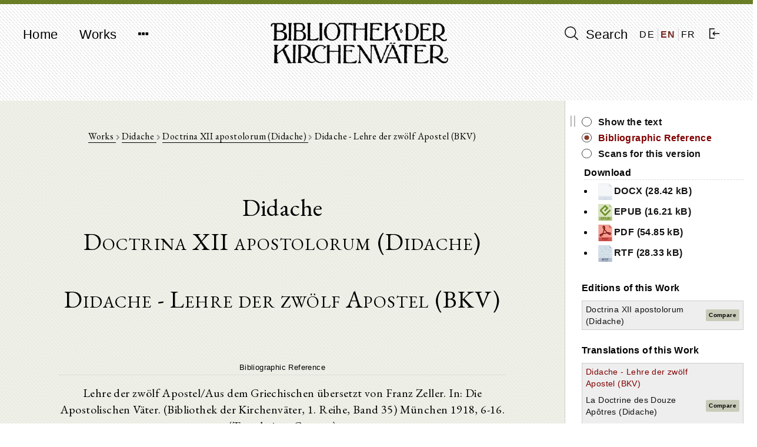

--- FILE ---
content_type: text/html; charset=UTF-8
request_url: https://bkv.unifr.ch/en/works/cpg-1753/versions/didache-lehre-der-zwolf-apostel-bkv
body_size: 7577
content:
<!doctype html>
<html lang="en">
    <head>
        <meta charset="utf-8">
<meta http-equiv="X-UA-Compatible" content="IE=edge">
<meta name="viewport" content="width=device-width, initial-scale=1">

<!-- CSRF Token -->
<meta name="csrf-token" content="mOPiKDplqfcajMQBOvdy0yLFdWiPgeYJr17ttnj4">

<title>Bibliothek der Kirchenväter</title>

<!-- Styles -->
<link href="/css/frontend.css?id=7351133de361f87da3df" rel="stylesheet">

<!-- Fathom Analytics -->
<script src="https://cdn.usefathom.com/script.js" data-site="JPUEYKSP" defer></script>        <script>
    window.translations = 
        {"auth":{"failed":"These credentials do not match our records.","throttle":"Too many login attempts. Please try again in :seconds seconds."},"messages":{"label.user.name":"Name","label.user.email":"E-mail Address","label.user.password":"Password","label.user.password_confirmation":"Confirm Password","label.author.slug":"Slug","label.author.short_name_de":"Short name (de)","label.author.short_name_en":"Short name (en)","label.author.short_name_fr":"Short name (fr)","label.author.long_name_de":"Long name (de)","label.author.long_name_en":"Long name (en)","label.author.long_name_fr":"Long name (fr)","label.author.biographical_data":"Biographical data","label.author.description":"Description","label.author.manage_works_link":"Works","label.work.slug":"Slug","label.work.identifier":"Identifier","label.work.title_de":"Title (de)","label.work.title_en":"Title (en)","label.work.title_fr":"Title (fr)","label.work.date_de":"Date (de)","label.work.date_en":"Date (en)","label.work.date_fr":"Date (fr)","label.work.not_before":"Not Before","label.work.not_after":"Not After","label.work.manage_versions_link":"Versions","label.version.slug":"Slug","label.version.identifier":"Identifier","label.version.author":"Author","label.version.work":"Belongs to Work(s)","label.version.title":"Title","label.version.version_type":"Type of Version","label.version.version_type_translated":"Type of Version","label.version.date":"Date","label.version.bibliographic_reference":"Bibliographic Reference","label.version.short_reference":"Short Reference","label.version.collaborators":"Collaborators","label.version.language":"Language","label.version.language_id":"Language","label.version.language_name":"Language","label.version.manage_divisions_link":"Divisions","label.related_file.related_files":"Upload Related Files","label.related_file.filename":"File name","label.related_file.size":"Size","label.related_file.type":"File type","label.related_file.uploaded_at":"Uploaded at","label.scan.scans":"Upload Scans","label.scan.filename":"File name","label.scan.thumbnail_uri":"Thumbnail","label.scan.size":"Size","label.scan.type":"File type","label.scan.uploaded_at":"Uploaded at","label.division.markdown_file":"","label.language.name":"Name","label.language.iso_code":"ISO code","label.tag.name_de":"Tag Name (de)","label.tag.name_en":"Tag Name (en)","label.tag.name_fr":"Tag Name (fr)","found_in.short_name":"Short name of author","found_in.long_name":"Long name of author","found_in.biographical_data":"Biographical data of author","found_in.description":"Description of author","found_in.works.identifier":"Identifier of work","found_in.works.title":"Title of work","found_in.works.date":"Date of work","found_in.tags.name":"Tag for author","found_in.works.tags.name":"Tag for work","found_in.works.versions.title":"Title of version","found_in.works.versions.version_type":"Type of version","found_in.works.versions.date":"Date of version","found_in.works.versions.bibliographical_reference":"Bibliographical reference of version","found_in.works.versions.short_reference":"Short reference of version","found_in.works.versions.collaborators":"Collaborators of version","found_in.works.versions.divisions.division_content":"Text of version","search.search_label":"Search","search.reset_form":"Reset","search.enter_search_term":"Enter search term","search.filter_search_results_label":"Filter search results","search.filter_search_tooltip":"Only works that match all selected filters are displayed.","search.reset_filters":"Reset filters","search.sort_by":"Sort by","search.no_results":"No results were found.","search.chapters":"chapter|chapters","search.results_found":"result|results","search.show_more":"Show more","search.show_less":"Show less","search.help_modal.title":"Search Help","search.help_modal.body":"\n        <p class=\"mt-4\">\n            The search terms can be combined with the keywords <strong>AND<\/strong>, <strong>OR<\/strong> and <strong>NOT<\/strong>. For example:\n        <\/p>\n        <ul>\n            <li>\n                Searching for: <strong>Augustinus OR Confessiones<\/strong> : finds all the texts in which either <em>Augustinus<\/em> or <em>Confessiones<\/em> appears\n            <\/li>\n            <li>\n                Searching for: <strong>Augustinus AND Confessiones<\/strong> : finds all the texts in which <em>Augustinus<\/em> and <em>Confessiones<\/em> appear at the same time\n            <\/li>\n            <li>\n                Searching for: <strong>Augustinus NOT Confessiones<\/strong> : finds all the texts in which <em>Augustinus<\/em> but not <em>Confessiones<\/em> appears\n            <\/li>\n        <\/ul>\n        \n        <p class=\"mt-4\">\n            Searching for text in quotation marks finds the text in the order entered for the words searched for. For example:\n        <\/p>\n        <ul>\n            <li>\n                Searching for: <strong>Lettres de Saint Augustin<\/strong> : finds all the texts in which <em>Lettres<\/em> or <em>Saint<\/em> or <em>Augustin<\/em> appears\n            <\/li>\n            <li>\n                Searching for: <strong>\"Lettres de Saint Augustin\"<\/strong> : only finds texts in which <em>Lettres de Saint Augustin<\/em> appears exactly like this\n            <\/li>\n        <\/ul>\n    ","search.help_modal.secondary_button":"Close","search.search_in.all_metadata":"All Metadata","search.search_in.author_names":"Author Names","search.search_in.work_titles":"Work Titles","search.search_in.text_content":"Text Content","search.sort_by.text_title":"Text title","search.sort_by.author_name":"Author name","search.sort_by.work_title":"Work title","search.sort_by.date_of_work":"Date of work","search.no_author":"No author","filter.all":"All","filter.author_name_en":"Author Name","filter.author_tags_en":"Tags for Authors","filter.work_title_en":"Work Title","filter.work_date_en":"Date of Work","filter.work_languages":"Language of Work","filter.work_tags_en":"Tags for Works","filter.version_type":"Type of Version","filter.version_date":"Date of Version","filter.version_language":"Language of Version","filter.reset_all_filters":"Reset all filters","commentary":"Commentary","edition":"Edition","translation":"Translation","deu":"German","eng":"English","fra":"French","grc":"Greek","ita":"Italian","cop":"Coptic","lat":"Latin","facet_value.All":"All","facet_value.commentary":"Commentary","facet_value.edition":"Edition","facet_value.translation":"Translation","facet_value.deu":"German","facet_value.eng":"English","facet_value.fra":"French","facet_value.grc":"Greek","facet_value.ita":"Italian","facet_value.cop":"Coptic","facet_value.lat":"Latin","works.works":"Works","works.no_works_for_author":"There are no works for this author.","works.edit_work":"Edit Work","works.identifier":"Identifier","works.date":"Date","works.versions":"Versions","version.bibliographic_reference":"Bibliographic Reference","version.collaborators":"Collaborators","version.text":"Text","version.contents":"Contents","version.show_text":"Show the text","version.show_scans":"Show scans of the text","version.edit_version":"Edit version","version.other_works":"Other Works","version.editions":"Editions of this Work","version.translations":"Translations of this Work","version.commentaries":"Commentaries for this Work","scans.all_scans":"All Scans","scans.index":"Index","scans.first_scan":"First Scan","scans.last_scan":"Last Scan","scans.next_scan":"Next","scans.previous_scan":"Previous","scans.no_scans_for_version":"There are no scans for this version","collapse_all":"Collapse all","expand_all":"Expand all","divisions.previous_division":"Previous Division","divisions.next_division":"Next Division","divisions.print":"Print","divisions.report_error":"Report an error","divisions.edit_division":"Edit Division","divisions.about_division":"About this division","divisions.bibliographic_reference_and_contents":"Bibliographic reference and contents","divisions.version_scans":"Scans for this version","divisions.other_versions":"Other versions of this work","divisions.compare":"Compare","divisions.hide":"Hide","divisions.left_version":"Left Version","divisions.right_version":"Right Version","navigation.start":"Home","navigation.works":"Works","navigation.search":"Search","navigation.logout":"Log out","navigation.about.introduction":"Introduction","navigation.about.guide":"Guide","navigation.about.collaborate":"Collaboration","navigation.about.credits":"Sponsors \/ Collaborators","navigation.about.copyrights":"Copyrights","navigation.about.contact":"Contact","navigation.about.imprint":"Imprint","navigation.about.privacy":"Privacy policy","footer.faculty_and_institute":"Faculty of Theology, Patristics and History of the Early Church"},"pagination":{"previous":"&laquo; Previous","next":"Next &raquo;"},"passwords":{"password":"Passwords must be at least six characters and match the confirmation.","reset":"Your password has been reset!","sent":"We have e-mailed your password reset link!","token":"This password reset token is invalid.","user":"We can't find a user with that e-mail address."},"validation":{"accepted":"The :attribute must be accepted.","active_url":"The :attribute is not a valid URL.","after":"The :attribute must be a date after :date.","after_or_equal":"The :attribute must be a date after or equal to :date.","alpha":"The :attribute may only contain letters.","alpha_dash":"The :attribute may only contain letters, numbers, and dashes.","alpha_num":"The :attribute may only contain letters and numbers.","array":"The :attribute must be an array.","before":"The :attribute must be a date before :date.","before_or_equal":"The :attribute must be a date before or equal to :date.","between":{"numeric":"The :attribute must be between :min and :max.","file":"The :attribute must be between :min and :max kilobytes.","string":"The :attribute must be between :min and :max characters.","array":"The :attribute must have between :min and :max items."},"boolean":"The :attribute field must be true or false.","confirmed":"The :attribute confirmation does not match.","date":"The :attribute is not a valid date.","date_format":"The :attribute does not match the format :format.","different":"The :attribute and :other must be different.","digits":"The :attribute must be :digits digits.","digits_between":"The :attribute must be between :min and :max digits.","dimensions":"The :attribute has invalid image dimensions.","distinct":"The :attribute field has a duplicate value.","email":"The :attribute must be a valid email address.","exists":"The selected :attribute is invalid.","file":"The :attribute must be a file.","filled":"The :attribute field must have a value.","image":"The :attribute must be an image.","in":"The selected :attribute is invalid.","in_array":"The :attribute field does not exist in :other.","integer":"The :attribute must be an integer.","ip":"The :attribute must be a valid IP address.","ipv4":"The :attribute must be a valid IPv4 address.","ipv6":"The :attribute must be a valid IPv6 address.","json":"The :attribute must be a valid JSON string.","max":{"numeric":"The :attribute may not be greater than :max.","file":"The :attribute may not be greater than :max kilobytes.","string":"The :attribute may not be greater than :max characters.","array":"The :attribute may not have more than :max items."},"mimes":"The :attribute must be a file of type: :values.","mimetypes":"The :attribute must be a file of type: :values.","min":{"numeric":"The :attribute must be at least :min.","file":"The :attribute must be at least :min kilobytes.","string":"The :attribute must be at least :min characters.","array":"The :attribute must have at least :min items."},"not_in":"The selected :attribute is invalid.","numeric":"The :attribute must be a number.","present":"The :attribute field must be present.","regex":"The :attribute format is invalid.","required":"The :attribute field is required.","required_if":"The :attribute field is required when :other is :value.","required_unless":"The :attribute field is required unless :other is in :values.","required_with":"The :attribute field is required when :values is present.","required_with_all":"The :attribute field is required when :values is present.","required_without":"The :attribute field is required when :values is not present.","required_without_all":"The :attribute field is required when none of :values are present.","same":"The :attribute and :other must match.","size":{"numeric":"The :attribute must be :size.","file":"The :attribute must be :size kilobytes.","string":"The :attribute must be :size characters.","array":"The :attribute must contain :size items."},"string":"The :attribute must be a string.","timezone":"The :attribute must be a valid zone.","unique":"The :attribute has already been taken.","uploaded":"The :attribute failed to upload.","url":"The :attribute format is invalid.","strong_password":"The password must contain at least one uppercase character, one lowercase character, one number and one special character.","markdown_structure":"The uploaded markdown file does not conform to the same structure as previously uploaded versions. Please make any necessary structural changes to the markdown file before re-uploading.","attributes":[]}};
</script>
    </head>

    <body class="">
        <div id="app" class="d-flex flex-column full-height">
            <header>
                <nav class="navbar navbar-expand-md navbar-light bg-light">
  <div class="container d-flex justify-content align-items-start">
    <button class="navbar-toggler" type="button" data-toggle="collapse" data-target="#navbarNavDropdown" aria-controls="navbarNavDropdown" aria-expanded="false" aria-label="Toggle navigation">
      <span class="navbar-toggler-icon"></span>
    </button>

    <div class="collapse navbar-collapse" id="navbarNavDropdown">
      <ul class="navbar-nav">
        <li class="nav-item">
          <a class="nav-link" href="https://bkv.unifr.ch">Home</a>
        </li>
        <li class="nav-item">
          <a class="nav-link" href="https://bkv.unifr.ch/works">
            Works
          </a>
        </li>
        <li class="nav-item dropdown no">
          <a class="nav-link" href="#" id="navbarDropdownMenuLink" data-toggle="dropdown" aria-haspopup="true" aria-expanded="false">
            <i class="fa fa-ellipsis-h"></i>
          </a>
          <div class="dropdown-menu drop" aria-labelledby="navbarDropdownMenuLink">
            <a class="dropdown-item" href="https://bkv.unifr.ch/about/introduction">
              Introduction
            </a>
            <a class="dropdown-item" href="https://bkv.unifr.ch/about/guide">
              Guide
            </a>
            <a class="dropdown-item" href="https://bkv.unifr.ch/about/collaborate">
              Collaboration
            </a>
            <a class="dropdown-item" href="https://bkv.unifr.ch/about/credits">
              Sponsors / Collaborators
            </a>
            <a class="dropdown-item" href="https://bkv.unifr.ch/about/copyrights">
              Copyrights
            </a>
            <a class="dropdown-item" href="https://bkv.unifr.ch/about/contact">
              Contact
            </a>
            <a class="dropdown-item" href="https://bkv.unifr.ch/about/imprint">
              Imprint
            </a>
          </div>
        </li>
      </ul>
    </div>

    <div class="navbar-app-name d-none d-lg-inline">
      <a href="https://bkv.unifr.ch">
        <img src="/img/logo.png" alt="Bibliothek der Kirchenväter">
      </a>
    </div>

    <div class="d-flex align-items-center" id="navigation-right">
      <div class="nav-item">
        <a class="nav-link" href="https://bkv.unifr.ch/search">
          <i class="ico-search" aria-hidden="true"></i> Search
        </a>
      </div>
      
      <div class="d-flex justify-content-around align-items-center" id="language-switcher">
                  <a href="/de/works/cpg-1753/versions/didache-lehre-der-zwolf-apostel-bkv" class="">
            DE
          </a>
                  <a href="/en/works/cpg-1753/versions/didache-lehre-der-zwolf-apostel-bkv" class="active">
            EN
          </a>
                  <a href="/fr/works/cpg-1753/versions/didache-lehre-der-zwolf-apostel-bkv" class="">
            FR
          </a>
              </div>

              <div class="nav-item">
          <a class="nav-link" href="https://bkv.unifr.ch/auth/login">
            <i class="ico-login" aria-hidden="true"></i>
          </a>
        </div>
          </div>
  </div>
</nav>
            </header>

            <main class="container mt-4 mb-5">
                
<content-with-sidebar>
	<div slot="content-left">
		<div class="version-detail-view">
			<div class="detail-view-breadcrumb-header">
				<a href="https://bkv.unifr.ch/works">
					Works
				</a>
				
				<i class="fa fa-chevron-right"></i>
				
									<a href="https://bkv.unifr.ch/works?authorName=Didache">
						Didache 
					</a>
					
					<i class="fa fa-chevron-right"></i>
								
				<a href="https://bkv.unifr.ch/works/cpg-1753">
					Doctrina XII apostolorum (Didache)
				</a>
				
									<i class="fa fa-chevron-right"></i>
				
					Didache - Lehre der zwölf Apostel (BKV)
							</div>
			<div class="version-detail-header">
									<div class="author-info-header">
						Didache 
					</div>
						
				<div class="work-info-header">
					Doctrina XII apostolorum (Didache)
				</div>
		
									<div class="version-info-header">
						Didache - Lehre der zwölf Apostel (BKV)
					</div>
							</div>
			
							
							<h3>Bibliographic Reference</h3>
				<p>
					Lehre der zwölf Apostel/Aus dem Griechischen übersetzt von Franz Zeller. In: Die Apostolischen Väter. (Bibliothek der Kirchenväter, 1. Reihe, Band 35) München 1918, 6-16. (Translation, German)
				</p>
						
							<h3>Identifier</h3>
				<p>CPG 1753</p>
			
							<h3>Date</h3>
				<p>2nd century</p>
						
							<h3>Collaborators</h3>
			
				<p>Sr. Dr. M. Benedicta Arndt</p>
						
						
							<h3>Download</h3>
				<ul class="download-files-list version-detail-download-files-list">
									<li>
						<a href="/files/didache-lehre-der-zwolf-apostel-bkv/related_files/Didache - Lehre der zwölf Apostel (BKV)_deutsch_3.docx">
							<img src="/img/file_icons/default.png" width="30" alt="docx" />DOCX (28.42 kB)
						</a>
					</li>
									<li>
						<a href="/files/didache-lehre-der-zwolf-apostel-bkv/related_files/Didache - Lehre der zwölf Apostel (BKV)_deutsch_3.epub">
							<img src="/img/file_icons/epub.png" height="30" alt="epub" />EPUB (16.21 kB)
						</a>
					</li>
									<li>
						<a href="/files/didache-lehre-der-zwolf-apostel-bkv/related_files/Didache - Lehre der zwölf Apostel (BKV)_deutsch_3.pdf">
							<img src="/img/file_icons/pdf.png" height="30" alt="pdf" />PDF (54.85 kB)
						</a>
					</li>
									<li>
						<a href="/files/didache-lehre-der-zwolf-apostel-bkv/related_files/Didache - Lehre der zwölf Apostel (BKV)_deutsch_3.rtf">
							<img src="/img/file_icons/rtf.png" height="30" alt="rtf" />RTF (28.33 kB)
						</a>
					</li>
								</ul>
						
			<h3>Text</h3>
			<ul>
									<li>
						<a href="https://bkv.unifr.ch/works/cpg-1753/versions/didache-lehre-der-zwolf-apostel-bkv/divisions">
						Show the text
						</a>
					</li>
								<li>
					<a href="https://bkv.unifr.ch/works/cpg-1753/versions/didache-lehre-der-zwolf-apostel-bkv/scans">
					Show scans of the text
					</a>
				</li>
			</ul>
			
							<h3>Contents</h3>
			
				<collapsible-tree :data="[{&quot;id&quot;:93567,&quot;parent&quot;:&quot;#&quot;,&quot;depth&quot;:0,&quot;division_id&quot;:1,&quot;title&quot;:&quot;Lehre der zw\u00f6lf Apostel.&quot;,&quot;has_valid_content&quot;:1,&quot;text&quot;:&quot;&lt;span class=&#039;node-content&#039; data-node-id=&#039;1&#039;&gt;Lehre der zw\u00f6lf Apostel.&lt;\/span&gt;&quot;,&quot;a_attr&quot;:{&quot;href&quot;:&quot;\/works\/cpg-1753\/versions\/didache-lehre-der-zwolf-apostel-bkv\/divisions\/1&quot;}},{&quot;id&quot;:93568,&quot;parent&quot;:93567,&quot;depth&quot;:1,&quot;division_id&quot;:2,&quot;title&quot;:&quot;1. Kap. Die zwei Wege. Der Weg des Lebens verlangt Gottes- und N\u00e4chstenliebe.&quot;,&quot;has_valid_content&quot;:1,&quot;text&quot;:&quot;&lt;span class=&#039;node-content&#039; data-node-id=&#039;2&#039;&gt;1. Kap. Die zwei Wege. Der Weg des Lebens verlangt Gottes- und N\u00e4chstenliebe.&lt;\/span&gt;&quot;,&quot;a_attr&quot;:{&quot;href&quot;:&quot;\/works\/cpg-1753\/versions\/didache-lehre-der-zwolf-apostel-bkv\/divisions\/2&quot;}},{&quot;id&quot;:93569,&quot;parent&quot;:93567,&quot;depth&quot;:1,&quot;division_id&quot;:3,&quot;title&quot;:&quot;2. Kap. Die Pflichten gegen Leben und Eigentum des N\u00e4chsten.&quot;,&quot;has_valid_content&quot;:1,&quot;text&quot;:&quot;&lt;span class=&#039;node-content&#039; data-node-id=&#039;3&#039;&gt;2. Kap. Die Pflichten gegen Leben und Eigentum des N\u00e4chsten.&lt;\/span&gt;&quot;,&quot;a_attr&quot;:{&quot;href&quot;:&quot;\/works\/cpg-1753\/versions\/didache-lehre-der-zwolf-apostel-bkv\/divisions\/3&quot;}},{&quot;id&quot;:93570,&quot;parent&quot;:93567,&quot;depth&quot;:1,&quot;division_id&quot;:4,&quot;title&quot;:&quot;3. Kap. Warnung vor Leidenschaft und G\u00f6tzendienst. Mahnung zu Demut und Sanftmut.&quot;,&quot;has_valid_content&quot;:1,&quot;text&quot;:&quot;&lt;span class=&#039;node-content&#039; data-node-id=&#039;4&#039;&gt;3. Kap. Warnung vor Leidenschaft und G\u00f6tzendienst. Mahnung zu Demut und Sanftmut.&lt;\/span&gt;&quot;,&quot;a_attr&quot;:{&quot;href&quot;:&quot;\/works\/cpg-1753\/versions\/didache-lehre-der-zwolf-apostel-bkv\/divisions\/4&quot;}},{&quot;id&quot;:93571,&quot;parent&quot;:93567,&quot;depth&quot;:1,&quot;division_id&quot;:5,&quot;title&quot;:&quot;4. Kap. Geben ist seliger denn Nehmen; Pflichten von Herrn und Knecht. Warnung vor Heuchelei.&quot;,&quot;has_valid_content&quot;:1,&quot;text&quot;:&quot;&lt;span class=&#039;node-content&#039; data-node-id=&#039;5&#039;&gt;4. Kap. Geben ist seliger denn Nehmen; Pflichten von Herrn und Knecht. Warnung vor Heuchelei.&lt;\/span&gt;&quot;,&quot;a_attr&quot;:{&quot;href&quot;:&quot;\/works\/cpg-1753\/versions\/didache-lehre-der-zwolf-apostel-bkv\/divisions\/5&quot;}},{&quot;id&quot;:93572,&quot;parent&quot;:93567,&quot;depth&quot;:1,&quot;division_id&quot;:6,&quot;title&quot;:&quot;5. Kap. Der Weg des Todes. Kennzeichen desselben.&quot;,&quot;has_valid_content&quot;:1,&quot;text&quot;:&quot;&lt;span class=&#039;node-content&#039; data-node-id=&#039;6&#039;&gt;5. Kap. Der Weg des Todes. Kennzeichen desselben.&lt;\/span&gt;&quot;,&quot;a_attr&quot;:{&quot;href&quot;:&quot;\/works\/cpg-1753\/versions\/didache-lehre-der-zwolf-apostel-bkv\/divisions\/6&quot;}},{&quot;id&quot;:93573,&quot;parent&quot;:93567,&quot;depth&quot;:1,&quot;division_id&quot;:7,&quot;title&quot;:&quot;6. Kap. Vollkommen ist, wer das Joch des Herrn tr\u00e4gt; Verhalten gegen\u00fcber dem Judentum und Heidentum.&quot;,&quot;has_valid_content&quot;:1,&quot;text&quot;:&quot;&lt;span class=&#039;node-content&#039; data-node-id=&#039;7&#039;&gt;6. Kap. Vollkommen ist, wer das Joch des Herrn tr\u00e4gt; Verhalten gegen\u00fcber dem Judentum und Heidentum.&lt;\/span&gt;&quot;,&quot;a_attr&quot;:{&quot;href&quot;:&quot;\/works\/cpg-1753\/versions\/didache-lehre-der-zwolf-apostel-bkv\/divisions\/7&quot;}},{&quot;id&quot;:93574,&quot;parent&quot;:93567,&quot;depth&quot;:1,&quot;division_id&quot;:8,&quot;title&quot;:&quot;7. Kap. Anweisung \u00fcber die Spendung der Taufe.&quot;,&quot;has_valid_content&quot;:1,&quot;text&quot;:&quot;&lt;span class=&#039;node-content&#039; data-node-id=&#039;8&#039;&gt;7. Kap. Anweisung \u00fcber die Spendung der Taufe.&lt;\/span&gt;&quot;,&quot;a_attr&quot;:{&quot;href&quot;:&quot;\/works\/cpg-1753\/versions\/didache-lehre-der-zwolf-apostel-bkv\/divisions\/8&quot;}},{&quot;id&quot;:93575,&quot;parent&quot;:93567,&quot;depth&quot;:1,&quot;division_id&quot;:9,&quot;title&quot;:&quot;8. Kap. Belehrung \u00fcber Fasten und Gebet.&quot;,&quot;has_valid_content&quot;:1,&quot;text&quot;:&quot;&lt;span class=&#039;node-content&#039; data-node-id=&#039;9&#039;&gt;8. Kap. Belehrung \u00fcber Fasten und Gebet.&lt;\/span&gt;&quot;,&quot;a_attr&quot;:{&quot;href&quot;:&quot;\/works\/cpg-1753\/versions\/didache-lehre-der-zwolf-apostel-bkv\/divisions\/9&quot;}},{&quot;id&quot;:93576,&quot;parent&quot;:93567,&quot;depth&quot;:1,&quot;division_id&quot;:10,&quot;title&quot;:&quot;9. Kap. Belehrung \u00fcber die Feier der Eucharistie.&quot;,&quot;has_valid_content&quot;:1,&quot;text&quot;:&quot;&lt;span class=&#039;node-content&#039; data-node-id=&#039;10&#039;&gt;9. Kap. Belehrung \u00fcber die Feier der Eucharistie.&lt;\/span&gt;&quot;,&quot;a_attr&quot;:{&quot;href&quot;:&quot;\/works\/cpg-1753\/versions\/didache-lehre-der-zwolf-apostel-bkv\/divisions\/10&quot;}},{&quot;id&quot;:93577,&quot;parent&quot;:93567,&quot;depth&quot;:1,&quot;division_id&quot;:11,&quot;title&quot;:&quot;10. Kap. Dankgebet nach der Feier der Eucharistie.&quot;,&quot;has_valid_content&quot;:1,&quot;text&quot;:&quot;&lt;span class=&#039;node-content&#039; data-node-id=&#039;11&#039;&gt;10. Kap. Dankgebet nach der Feier der Eucharistie.&lt;\/span&gt;&quot;,&quot;a_attr&quot;:{&quot;href&quot;:&quot;\/works\/cpg-1753\/versions\/didache-lehre-der-zwolf-apostel-bkv\/divisions\/11&quot;}},{&quot;id&quot;:93578,&quot;parent&quot;:93567,&quot;depth&quot;:1,&quot;division_id&quot;:12,&quot;title&quot;:&quot;11. Kap. Pflicht der Gastfreundschaft gegen\u00fcber Lehrern und Propheten.&quot;,&quot;has_valid_content&quot;:1,&quot;text&quot;:&quot;&lt;span class=&#039;node-content&#039; data-node-id=&#039;12&#039;&gt;11. Kap. Pflicht der Gastfreundschaft gegen\u00fcber Lehrern und Propheten.&lt;\/span&gt;&quot;,&quot;a_attr&quot;:{&quot;href&quot;:&quot;\/works\/cpg-1753\/versions\/didache-lehre-der-zwolf-apostel-bkv\/divisions\/12&quot;}},{&quot;id&quot;:93579,&quot;parent&quot;:93567,&quot;depth&quot;:1,&quot;division_id&quot;:13,&quot;title&quot;:&quot;12. Kap. Gastfreundschaft gegen\u00fcber den fremden Glaubensgenossen.&quot;,&quot;has_valid_content&quot;:1,&quot;text&quot;:&quot;&lt;span class=&#039;node-content&#039; data-node-id=&#039;13&#039;&gt;12. Kap. Gastfreundschaft gegen\u00fcber den fremden Glaubensgenossen.&lt;\/span&gt;&quot;,&quot;a_attr&quot;:{&quot;href&quot;:&quot;\/works\/cpg-1753\/versions\/didache-lehre-der-zwolf-apostel-bkv\/divisions\/13&quot;}},{&quot;id&quot;:93580,&quot;parent&quot;:93567,&quot;depth&quot;:1,&quot;division_id&quot;:14,&quot;title&quot;:&quot;13. Kap. Pflichten gegen\u00fcber den wahren Propheten.&quot;,&quot;has_valid_content&quot;:1,&quot;text&quot;:&quot;&lt;span class=&#039;node-content&#039; data-node-id=&#039;14&#039;&gt;13. Kap. Pflichten gegen\u00fcber den wahren Propheten.&lt;\/span&gt;&quot;,&quot;a_attr&quot;:{&quot;href&quot;:&quot;\/works\/cpg-1753\/versions\/didache-lehre-der-zwolf-apostel-bkv\/divisions\/14&quot;}},{&quot;id&quot;:93581,&quot;parent&quot;:93567,&quot;depth&quot;:1,&quot;division_id&quot;:15,&quot;title&quot;:&quot;14. Kap. Feier des Sonntags durch die Eucharistie.&quot;,&quot;has_valid_content&quot;:1,&quot;text&quot;:&quot;&lt;span class=&#039;node-content&#039; data-node-id=&#039;15&#039;&gt;14. Kap. Feier des Sonntags durch die Eucharistie.&lt;\/span&gt;&quot;,&quot;a_attr&quot;:{&quot;href&quot;:&quot;\/works\/cpg-1753\/versions\/didache-lehre-der-zwolf-apostel-bkv\/divisions\/15&quot;}},{&quot;id&quot;:93582,&quot;parent&quot;:93567,&quot;depth&quot;:1,&quot;division_id&quot;:16,&quot;title&quot;:&quot;15. Kap. Wahl der Bisch\u00f6fe und Diakonen; br\u00fcderliche Zurechtweisung.&quot;,&quot;has_valid_content&quot;:1,&quot;text&quot;:&quot;&lt;span class=&#039;node-content&#039; data-node-id=&#039;16&#039;&gt;15. Kap. Wahl der Bisch\u00f6fe und Diakonen; br\u00fcderliche Zurechtweisung.&lt;\/span&gt;&quot;,&quot;a_attr&quot;:{&quot;href&quot;:&quot;\/works\/cpg-1753\/versions\/didache-lehre-der-zwolf-apostel-bkv\/divisions\/16&quot;}},{&quot;id&quot;:93583,&quot;parent&quot;:93567,&quot;depth&quot;:1,&quot;division_id&quot;:17,&quot;title&quot;:&quot;16. Kap. Harret aus im Guten bis zum Ende, wo sich die falschen Propheten mehren.&quot;,&quot;has_valid_content&quot;:1,&quot;text&quot;:&quot;&lt;span class=&#039;node-content&#039; data-node-id=&#039;17&#039;&gt;16. Kap. Harret aus im Guten bis zum Ende, wo sich die falschen Propheten mehren.&lt;\/span&gt;&quot;,&quot;a_attr&quot;:{&quot;href&quot;:&quot;\/works\/cpg-1753\/versions\/didache-lehre-der-zwolf-apostel-bkv\/divisions\/17&quot;}}]"></collapsible-tree>
					</div>
	</div>
	<div slot="sidebar-right">
		<div class="no-print sidebar-container">
			
			<div class="division-view-sidebar">
		
					<div class="division-view-sidebar-info-panel">
						<ul>
							<li>
								<span>
									<a class="" href="https://bkv.unifr.ch/works/cpg-1753/versions/didache-lehre-der-zwolf-apostel-bkv/divisions/1">
									Show the text
									</a>
								</span>
							</li>
							<li>
								<span>
									<a class="active" href="https://bkv.unifr.ch/works/cpg-1753/versions/didache-lehre-der-zwolf-apostel-bkv">
									Bibliographic Reference
									</a>
								</span>
							</li>
							<li>
								<span>
									<a class="" href="https://bkv.unifr.ch/works/cpg-1753/versions/didache-lehre-der-zwolf-apostel-bkv/scans">
									Scans for this version
									</a>
								</span>
							</li>
						</ul>
													<div class="division-view-sidebar-files-header">Download</div>
							<ul class="download-files-list">
																	<li>
										<a href="/files/didache-lehre-der-zwolf-apostel-bkv/related_files/Didache - Lehre der zwölf Apostel (BKV)_deutsch_3.docx">
										<img src="/img/file_icons/default.png" width="30" alt="docx" />DOCX (28.42 kB)
										</a>
									</li>
																	<li>
										<a href="/files/didache-lehre-der-zwolf-apostel-bkv/related_files/Didache - Lehre der zwölf Apostel (BKV)_deutsch_3.epub">
										<img src="/img/file_icons/epub.png" height="30" alt="epub" />EPUB (16.21 kB)
										</a>
									</li>
																	<li>
										<a href="/files/didache-lehre-der-zwolf-apostel-bkv/related_files/Didache - Lehre der zwölf Apostel (BKV)_deutsch_3.pdf">
										<img src="/img/file_icons/pdf.png" height="30" alt="pdf" />PDF (54.85 kB)
										</a>
									</li>
																	<li>
										<a href="/files/didache-lehre-der-zwolf-apostel-bkv/related_files/Didache - Lehre der zwölf Apostel (BKV)_deutsch_3.rtf">
										<img src="/img/file_icons/rtf.png" height="30" alt="rtf" />RTF (28.33 kB)
										</a>
									</li>
															</ul>
													
					</div>

																		 
								<div class="division-view-sidebar-section-header">
									Editions of this Work
								</div>
							
								<table class="mb-4">
																													<tr>
											<td class="other-version-title-table-cell">
												<a href="https://bkv.unifr.ch/works/cpg-1753/versions/doctrina-xii-apostolorum-didache" class="">
													Doctrina XII apostolorum (Didache)
												</a>
											</td>
											<td class="other-version-compare-button-table-cell">
																									<a class="btn btn-sm btn-compare" href="https://bkv.unifr.ch/works/cpg-1753/compare/didache-lehre-der-zwolf-apostel-bkv/1/doctrina-xii-apostolorum-didache">
														Compare
													</a>
																							</td>
										</tr>
																	</table>
																				 
								<div class="division-view-sidebar-section-header">
									Translations of this Work
								</div>
							
								<table class="mb-4">
																													<tr>
											<td class="other-version-title-table-cell">
												<a href="https://bkv.unifr.ch/works/cpg-1753/versions/didache-lehre-der-zwolf-apostel-bkv" class="active">
													Didache - Lehre der zwölf Apostel (BKV)
												</a>
											</td>
											<td class="other-version-compare-button-table-cell">
																							</td>
										</tr>
																													<tr>
											<td class="other-version-title-table-cell">
												<a href="https://bkv.unifr.ch/works/cpg-1753/versions/la-doctrine-des-douze-apotres-didache" class="">
													La Doctrine des Douze Apôtres (Didache)
												</a>
											</td>
											<td class="other-version-compare-button-table-cell">
																									<a class="btn btn-sm btn-compare" href="https://bkv.unifr.ch/works/cpg-1753/compare/didache-lehre-der-zwolf-apostel-bkv/1/la-doctrine-des-douze-apotres-didache">
														Compare
													</a>
																							</td>
										</tr>
																													<tr>
											<td class="other-version-title-table-cell">
												<a href="https://bkv.unifr.ch/works/cpg-1753/versions/the-teaching-of-the-twelve-apostles" class="">
													The Teaching of the Twelve Apostles
												</a>
											</td>
											<td class="other-version-compare-button-table-cell">
																									<a class="btn btn-sm btn-compare" href="https://bkv.unifr.ch/works/cpg-1753/compare/didache-lehre-der-zwolf-apostel-bkv/1/the-teaching-of-the-twelve-apostles">
														Compare
													</a>
																							</td>
										</tr>
																	</table>
																				 
								<div class="division-view-sidebar-section-header">
									Commentaries for this Work
								</div>
							
								<table class="mb-4">
																													<tr>
											<td class="other-version-title-table-cell">
												<a href="https://bkv.unifr.ch/works/cpg-1753/versions/einleitung-zur-didache-oder-apostellehre" class="">
													Einleitung zur Didache oder Apostellehre
												</a>
											</td>
											<td class="other-version-compare-button-table-cell">
																							</td>
										</tr>
																													<tr>
											<td class="other-version-title-table-cell">
												<a href="https://bkv.unifr.ch/works/cpg-1753/versions/introduction-and-elucidation" class="">
													Introduction and Elucidation
												</a>
											</td>
											<td class="other-version-compare-button-table-cell">
																							</td>
										</tr>
																	</table>
																				
				<br />
		
										<div class="division-view-sidebar-section-header">
						Contents
					</div>

					<scroll-view class="pl-2 pr-2 pt-1">
						<div v-if="!$data" class="fa fa-circle-o-notch fa-spin fa-3x fa-fw navigation-tree-loading-indicator"></div>

						<collapsible-tree
							:data="[{&quot;id&quot;:93567,&quot;parent&quot;:&quot;#&quot;,&quot;depth&quot;:0,&quot;division_id&quot;:1,&quot;title&quot;:&quot;Lehre der zw\u00f6lf Apostel.&quot;,&quot;has_valid_content&quot;:1,&quot;text&quot;:&quot;&lt;span class=&#039;node-content&#039; data-node-id=&#039;1&#039;&gt;Lehre der zw\u00f6lf Apostel.&lt;\/span&gt;&quot;,&quot;a_attr&quot;:{&quot;href&quot;:&quot;\/works\/cpg-1753\/versions\/didache-lehre-der-zwolf-apostel-bkv\/divisions\/1&quot;}},{&quot;id&quot;:93568,&quot;parent&quot;:93567,&quot;depth&quot;:1,&quot;division_id&quot;:2,&quot;title&quot;:&quot;1. Kap. Die zwei Wege. Der Weg des Lebens verlangt Gottes- und N\u00e4chstenliebe.&quot;,&quot;has_valid_content&quot;:1,&quot;text&quot;:&quot;&lt;span class=&#039;node-content&#039; data-node-id=&#039;2&#039;&gt;1. Kap. Die zwei Wege. Der Weg des Lebens verlangt Gottes- und N\u00e4chstenliebe.&lt;\/span&gt;&quot;,&quot;a_attr&quot;:{&quot;href&quot;:&quot;\/works\/cpg-1753\/versions\/didache-lehre-der-zwolf-apostel-bkv\/divisions\/2&quot;}},{&quot;id&quot;:93569,&quot;parent&quot;:93567,&quot;depth&quot;:1,&quot;division_id&quot;:3,&quot;title&quot;:&quot;2. Kap. Die Pflichten gegen Leben und Eigentum des N\u00e4chsten.&quot;,&quot;has_valid_content&quot;:1,&quot;text&quot;:&quot;&lt;span class=&#039;node-content&#039; data-node-id=&#039;3&#039;&gt;2. Kap. Die Pflichten gegen Leben und Eigentum des N\u00e4chsten.&lt;\/span&gt;&quot;,&quot;a_attr&quot;:{&quot;href&quot;:&quot;\/works\/cpg-1753\/versions\/didache-lehre-der-zwolf-apostel-bkv\/divisions\/3&quot;}},{&quot;id&quot;:93570,&quot;parent&quot;:93567,&quot;depth&quot;:1,&quot;division_id&quot;:4,&quot;title&quot;:&quot;3. Kap. Warnung vor Leidenschaft und G\u00f6tzendienst. Mahnung zu Demut und Sanftmut.&quot;,&quot;has_valid_content&quot;:1,&quot;text&quot;:&quot;&lt;span class=&#039;node-content&#039; data-node-id=&#039;4&#039;&gt;3. Kap. Warnung vor Leidenschaft und G\u00f6tzendienst. Mahnung zu Demut und Sanftmut.&lt;\/span&gt;&quot;,&quot;a_attr&quot;:{&quot;href&quot;:&quot;\/works\/cpg-1753\/versions\/didache-lehre-der-zwolf-apostel-bkv\/divisions\/4&quot;}},{&quot;id&quot;:93571,&quot;parent&quot;:93567,&quot;depth&quot;:1,&quot;division_id&quot;:5,&quot;title&quot;:&quot;4. Kap. Geben ist seliger denn Nehmen; Pflichten von Herrn und Knecht. Warnung vor Heuchelei.&quot;,&quot;has_valid_content&quot;:1,&quot;text&quot;:&quot;&lt;span class=&#039;node-content&#039; data-node-id=&#039;5&#039;&gt;4. Kap. Geben ist seliger denn Nehmen; Pflichten von Herrn und Knecht. Warnung vor Heuchelei.&lt;\/span&gt;&quot;,&quot;a_attr&quot;:{&quot;href&quot;:&quot;\/works\/cpg-1753\/versions\/didache-lehre-der-zwolf-apostel-bkv\/divisions\/5&quot;}},{&quot;id&quot;:93572,&quot;parent&quot;:93567,&quot;depth&quot;:1,&quot;division_id&quot;:6,&quot;title&quot;:&quot;5. Kap. Der Weg des Todes. Kennzeichen desselben.&quot;,&quot;has_valid_content&quot;:1,&quot;text&quot;:&quot;&lt;span class=&#039;node-content&#039; data-node-id=&#039;6&#039;&gt;5. Kap. Der Weg des Todes. Kennzeichen desselben.&lt;\/span&gt;&quot;,&quot;a_attr&quot;:{&quot;href&quot;:&quot;\/works\/cpg-1753\/versions\/didache-lehre-der-zwolf-apostel-bkv\/divisions\/6&quot;}},{&quot;id&quot;:93573,&quot;parent&quot;:93567,&quot;depth&quot;:1,&quot;division_id&quot;:7,&quot;title&quot;:&quot;6. Kap. Vollkommen ist, wer das Joch des Herrn tr\u00e4gt; Verhalten gegen\u00fcber dem Judentum und Heidentum.&quot;,&quot;has_valid_content&quot;:1,&quot;text&quot;:&quot;&lt;span class=&#039;node-content&#039; data-node-id=&#039;7&#039;&gt;6. Kap. Vollkommen ist, wer das Joch des Herrn tr\u00e4gt; Verhalten gegen\u00fcber dem Judentum und Heidentum.&lt;\/span&gt;&quot;,&quot;a_attr&quot;:{&quot;href&quot;:&quot;\/works\/cpg-1753\/versions\/didache-lehre-der-zwolf-apostel-bkv\/divisions\/7&quot;}},{&quot;id&quot;:93574,&quot;parent&quot;:93567,&quot;depth&quot;:1,&quot;division_id&quot;:8,&quot;title&quot;:&quot;7. Kap. Anweisung \u00fcber die Spendung der Taufe.&quot;,&quot;has_valid_content&quot;:1,&quot;text&quot;:&quot;&lt;span class=&#039;node-content&#039; data-node-id=&#039;8&#039;&gt;7. Kap. Anweisung \u00fcber die Spendung der Taufe.&lt;\/span&gt;&quot;,&quot;a_attr&quot;:{&quot;href&quot;:&quot;\/works\/cpg-1753\/versions\/didache-lehre-der-zwolf-apostel-bkv\/divisions\/8&quot;}},{&quot;id&quot;:93575,&quot;parent&quot;:93567,&quot;depth&quot;:1,&quot;division_id&quot;:9,&quot;title&quot;:&quot;8. Kap. Belehrung \u00fcber Fasten und Gebet.&quot;,&quot;has_valid_content&quot;:1,&quot;text&quot;:&quot;&lt;span class=&#039;node-content&#039; data-node-id=&#039;9&#039;&gt;8. Kap. Belehrung \u00fcber Fasten und Gebet.&lt;\/span&gt;&quot;,&quot;a_attr&quot;:{&quot;href&quot;:&quot;\/works\/cpg-1753\/versions\/didache-lehre-der-zwolf-apostel-bkv\/divisions\/9&quot;}},{&quot;id&quot;:93576,&quot;parent&quot;:93567,&quot;depth&quot;:1,&quot;division_id&quot;:10,&quot;title&quot;:&quot;9. Kap. Belehrung \u00fcber die Feier der Eucharistie.&quot;,&quot;has_valid_content&quot;:1,&quot;text&quot;:&quot;&lt;span class=&#039;node-content&#039; data-node-id=&#039;10&#039;&gt;9. Kap. Belehrung \u00fcber die Feier der Eucharistie.&lt;\/span&gt;&quot;,&quot;a_attr&quot;:{&quot;href&quot;:&quot;\/works\/cpg-1753\/versions\/didache-lehre-der-zwolf-apostel-bkv\/divisions\/10&quot;}},{&quot;id&quot;:93577,&quot;parent&quot;:93567,&quot;depth&quot;:1,&quot;division_id&quot;:11,&quot;title&quot;:&quot;10. Kap. Dankgebet nach der Feier der Eucharistie.&quot;,&quot;has_valid_content&quot;:1,&quot;text&quot;:&quot;&lt;span class=&#039;node-content&#039; data-node-id=&#039;11&#039;&gt;10. Kap. Dankgebet nach der Feier der Eucharistie.&lt;\/span&gt;&quot;,&quot;a_attr&quot;:{&quot;href&quot;:&quot;\/works\/cpg-1753\/versions\/didache-lehre-der-zwolf-apostel-bkv\/divisions\/11&quot;}},{&quot;id&quot;:93578,&quot;parent&quot;:93567,&quot;depth&quot;:1,&quot;division_id&quot;:12,&quot;title&quot;:&quot;11. Kap. Pflicht der Gastfreundschaft gegen\u00fcber Lehrern und Propheten.&quot;,&quot;has_valid_content&quot;:1,&quot;text&quot;:&quot;&lt;span class=&#039;node-content&#039; data-node-id=&#039;12&#039;&gt;11. Kap. Pflicht der Gastfreundschaft gegen\u00fcber Lehrern und Propheten.&lt;\/span&gt;&quot;,&quot;a_attr&quot;:{&quot;href&quot;:&quot;\/works\/cpg-1753\/versions\/didache-lehre-der-zwolf-apostel-bkv\/divisions\/12&quot;}},{&quot;id&quot;:93579,&quot;parent&quot;:93567,&quot;depth&quot;:1,&quot;division_id&quot;:13,&quot;title&quot;:&quot;12. Kap. Gastfreundschaft gegen\u00fcber den fremden Glaubensgenossen.&quot;,&quot;has_valid_content&quot;:1,&quot;text&quot;:&quot;&lt;span class=&#039;node-content&#039; data-node-id=&#039;13&#039;&gt;12. Kap. Gastfreundschaft gegen\u00fcber den fremden Glaubensgenossen.&lt;\/span&gt;&quot;,&quot;a_attr&quot;:{&quot;href&quot;:&quot;\/works\/cpg-1753\/versions\/didache-lehre-der-zwolf-apostel-bkv\/divisions\/13&quot;}},{&quot;id&quot;:93580,&quot;parent&quot;:93567,&quot;depth&quot;:1,&quot;division_id&quot;:14,&quot;title&quot;:&quot;13. Kap. Pflichten gegen\u00fcber den wahren Propheten.&quot;,&quot;has_valid_content&quot;:1,&quot;text&quot;:&quot;&lt;span class=&#039;node-content&#039; data-node-id=&#039;14&#039;&gt;13. Kap. Pflichten gegen\u00fcber den wahren Propheten.&lt;\/span&gt;&quot;,&quot;a_attr&quot;:{&quot;href&quot;:&quot;\/works\/cpg-1753\/versions\/didache-lehre-der-zwolf-apostel-bkv\/divisions\/14&quot;}},{&quot;id&quot;:93581,&quot;parent&quot;:93567,&quot;depth&quot;:1,&quot;division_id&quot;:15,&quot;title&quot;:&quot;14. Kap. Feier des Sonntags durch die Eucharistie.&quot;,&quot;has_valid_content&quot;:1,&quot;text&quot;:&quot;&lt;span class=&#039;node-content&#039; data-node-id=&#039;15&#039;&gt;14. Kap. Feier des Sonntags durch die Eucharistie.&lt;\/span&gt;&quot;,&quot;a_attr&quot;:{&quot;href&quot;:&quot;\/works\/cpg-1753\/versions\/didache-lehre-der-zwolf-apostel-bkv\/divisions\/15&quot;}},{&quot;id&quot;:93582,&quot;parent&quot;:93567,&quot;depth&quot;:1,&quot;division_id&quot;:16,&quot;title&quot;:&quot;15. Kap. Wahl der Bisch\u00f6fe und Diakonen; br\u00fcderliche Zurechtweisung.&quot;,&quot;has_valid_content&quot;:1,&quot;text&quot;:&quot;&lt;span class=&#039;node-content&#039; data-node-id=&#039;16&#039;&gt;15. Kap. Wahl der Bisch\u00f6fe und Diakonen; br\u00fcderliche Zurechtweisung.&lt;\/span&gt;&quot;,&quot;a_attr&quot;:{&quot;href&quot;:&quot;\/works\/cpg-1753\/versions\/didache-lehre-der-zwolf-apostel-bkv\/divisions\/16&quot;}},{&quot;id&quot;:93583,&quot;parent&quot;:93567,&quot;depth&quot;:1,&quot;division_id&quot;:17,&quot;title&quot;:&quot;16. Kap. Harret aus im Guten bis zum Ende, wo sich die falschen Propheten mehren.&quot;,&quot;has_valid_content&quot;:1,&quot;text&quot;:&quot;&lt;span class=&#039;node-content&#039; data-node-id=&#039;17&#039;&gt;16. Kap. Harret aus im Guten bis zum Ende, wo sich die falschen Propheten mehren.&lt;\/span&gt;&quot;,&quot;a_attr&quot;:{&quot;href&quot;:&quot;\/works\/cpg-1753\/versions\/didache-lehre-der-zwolf-apostel-bkv\/divisions\/17&quot;}}]"
							:active-node-id="93567"
							:expand-all-nodes="false">
						</collapsible-tree>
					</scroll-view>
							</div>
		</div>	</div>
</content-with-sidebar>

            </main>

            <footer class="mt-auto">
                <div id="copyright" class="container">
	<div class="row">
		<div class="col-md-4 mb-1">
			<a href="https://www3.unifr.ch/theo/de/" class="no" rel="external"><img src="/img/logo-unifr.png" alt="" width="250" class="mb-2"></a>
		</div>
		<div class="col-md-5 mb-1">
			<p>Faculty of Theology, Patristics and History of the Early Church<br>
			Miséricorde, Av. Europe 20, CH 1700 Fribourg</p>
		</div>
		<div class="col-md-3 mb-1">
  			<p>© 2026 Gregor Emmenegger<br>
  				<a class="no-print" href="https://bkv.unifr.ch/about/imprint">Imprint</a><br>
					<a class="no-print" href="https://bkv.unifr.ch/about/privacy">Privacy policy</a>
				</p>
		</div>
	</div>
</div>            </footer>
        </div>

        <script src="/js/app.js?id=818ba1498fb1de7c830f" defer></script>
    </body>
</html>